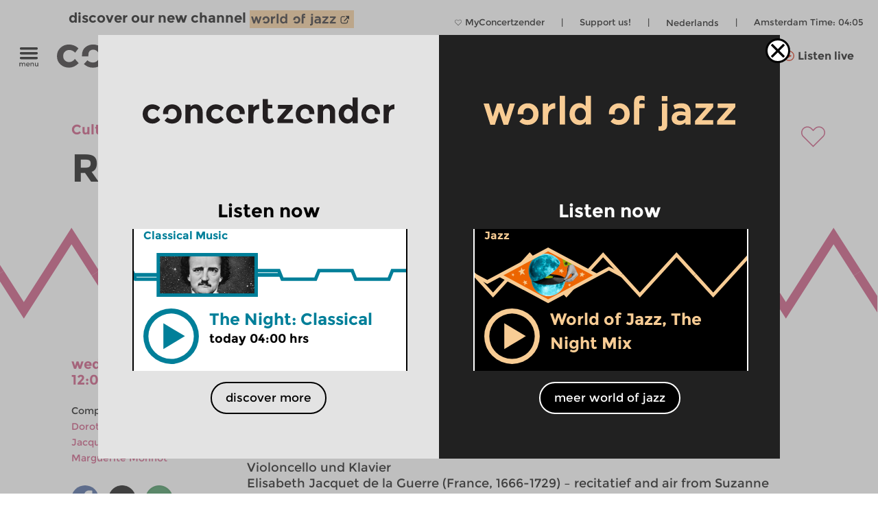

--- FILE ---
content_type: image/svg+xml
request_url: https://www.concertzender.nl/wp-content/plugins/program-guide/images/slider/3.4.2.9.svg
body_size: 171
content:
<svg id="Laag_1" data-name="Laag 1" xmlns="http://www.w3.org/2000/svg" viewBox="0 0 256 112"><defs><style>.cls-1{fill:none;stroke:#f8cc94;stroke-miterlimit:10;stroke-width:6px;}</style></defs><title>CZ-basis-ruit_blue</title><polyline class="cls-1" points="0 56 32 91 96 21 128 56"/><polyline class="cls-1" points="128 56 160 91 224 21 256 56"/><polyline class="cls-1" points="256 56 288 91 352 21 384 56"/><polyline class="cls-1" points="-128 56 -96 91 -32 21 0 56"/></svg>

--- FILE ---
content_type: image/svg+xml
request_url: https://www.concertzender.nl/wp-content/plugins/program-guide/images/slider/3.3.4.7.svg
body_size: 196
content:
<svg id="Laag_1" data-name="Laag 1" xmlns="http://www.w3.org/2000/svg" viewBox="0 0 256 112"><defs><style>.cls-1{fill:none;stroke:#ca4877;stroke-miterlimit:10;stroke-width:6px;}</style></defs><title>CZ-basis-ruit_pink</title><polyline class="cls-1" points="0 56 16 81 48 31 64 56"/><polyline class="cls-1" points="-64 56 -48 81 -16 31 0 56"/><polyline class="cls-1" points="256 56 272 81 304 31 320 56"/><polyline class="cls-1" points="64 56 80 81 112 31 128 56"/><polyline class="cls-1" points="128 56 144 81 176 31 192 56"/><polyline class="cls-1" points="192 56 208 81 240 31 256 56"/></svg>

--- FILE ---
content_type: image/svg+xml
request_url: https://www.concertzender.nl/wp-content/uploads/2016/10/CZ-pause-raakvlakken.svg
body_size: 163
content:
<svg id="Layer_1" data-name="Layer 1" xmlns="http://www.w3.org/2000/svg" viewBox="0 0 77 77"><defs><style>.cls-1{fill:#ca4877;}</style></defs><title>CZ-logo</title><path class="cls-1" d="M38.5,7A31.5,31.5,0,1,1,7,38.5,31.54,31.54,0,0,1,38.5,7m0-7A38.5,38.5,0,1,0,77,38.5,38.5,38.5,0,0,0,38.5,0h0Z"/><rect class="cls-1" x="24.71" y="20.4" width="9.16" height="35.9"/><rect class="cls-1" x="43.13" y="20.4" width="9.16" height="35.9"/></svg>